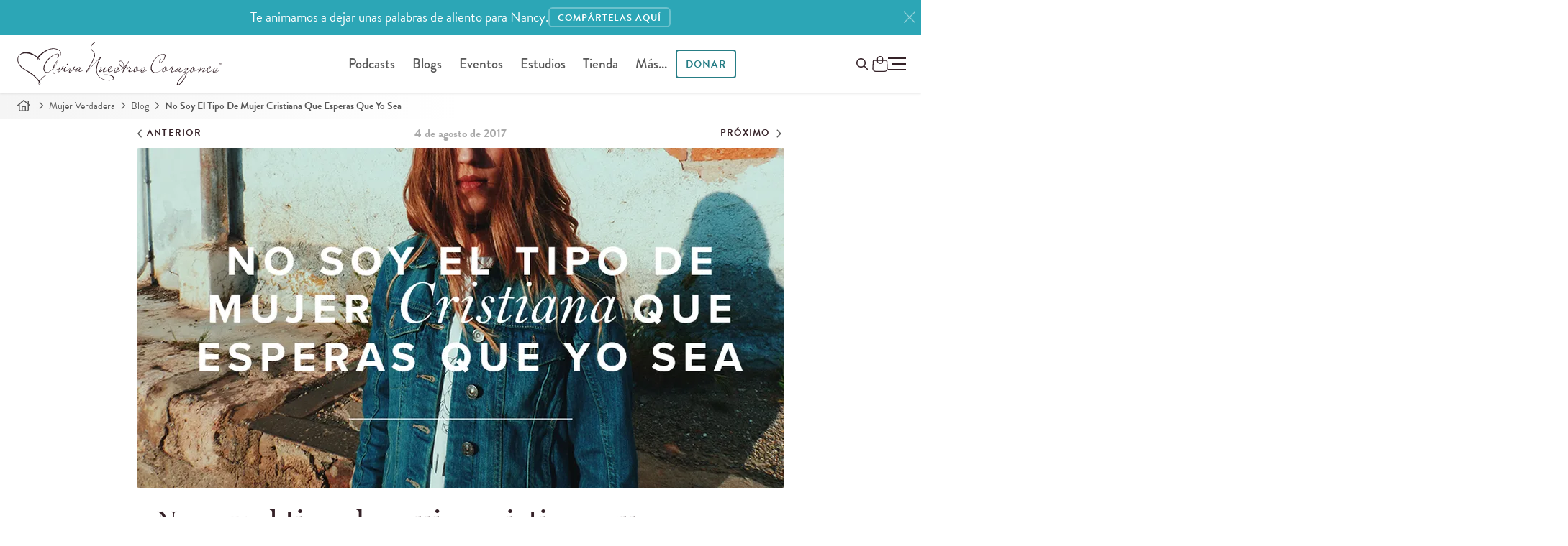

--- FILE ---
content_type: text/html; charset=utf-8
request_url: https://www.avivanuestroscorazones.com/mujer-verdadera/blog/no-soy-el-tipo-de-mujer-cristiana-que-esperas-que-/
body_size: 14331
content:
<!DOCTYPE html>


<html xmlns="http://www.w3.org/1999/xhtml" lang="es">
	<head>
		<script>
		 function testWebPSupport() {
			 const webpTestImg = new Image();
			 function testWebP(evt) {
				 const htmlTag = document.querySelector('html');
				 if (evt && evt.type === 'load' && evt.target.width === 1) {
					 htmlTag.classList.add('webp');
				 } else {
					 htmlTag.classList.add('no-webp');
				 }
			 }
			 webpTestImg.onload = testWebP;
			 webpTestImg.onerror = testWebP;
			 webpTestImg.src = '[data-uri]';
			 return webpTestImg;
		 }
		 testWebPSupport();
		</script>
  <meta http-equiv="X-UA-Compatible" content="IE=edge, IE=EmulateIE7" />
  <meta http-equiv="content-type" content="text/html; charset=utf-8" />
  <meta name="static" content="https://d3o8vwpyaorolj.cloudfront.net/static/" />
  <meta name="viewport" content="width=device-width, initial-scale=1">
  
  <meta class="elastic" name="search_rating" content="200">
  
  
  
  <title>No soy el tipo de mujer cristiana que esperas que yo sea

|

	
		
			Mujer Verdadera Blog | Aviva Nuestros Corazones</title>
  
  <meta name="description" content="Mi soltería ¿me exime de vivir la feminidad bíblica? ¿me hace anhelar un rol diferente? ¿me empuja a buscar mi identidad en estar al mando?">


	
		
		
			<link rel="canonical" href="https://www.avivanuestroscorazones.com/mujer-verdadera/blog/no-soy-el-tipo-de-mujer-cristiana-que-esperas-que-/">
		
	



<script type="application/ld+json">
 {
     "@context": "https://schema.org",
     "@type": "NewsArticle",
     "headline": "No soy el tipo de mujer cristiana que esperas que yo sea",
	 
     "image": ["https://d3tbgcbuarzgxm.cloudfront.net/filer_public_thumbnails/filer_public/95/88/9588a63f-8a84-4b28-8371-0c439352cd80/cristiana_1.png__259x194_subsampling-2.png"],
	 
     "datePublished": "2017-08-04T00:00:00-04:00",
     "author": [
		 
		 {"@type": "Person", "name": "Escritora Invitada", "url": "https://www.avivanuestroscorazones.com/colaboradores/guest-blogger/"}
		 
	 ]
 }
</script>



  
  
  


<meta property="og:site_name" content="Aviva Nuestros Corazones">


<meta property="og:title" content="No soy el tipo de mujer cristiana que esperas que yo sea">
<meta property="og:image" content="https://d3tbgcbuarzgxm.cloudfront.net/filer_public/95/88/9588a63f-8a84-4b28-8371-0c439352cd80/cristiana_1.png">
<meta property="og:description" content="Mi soltería ¿me exime de vivir la feminidad bíblica? ¿me hace anhelar un rol diferente? ¿me empuja a buscar mi identidad en estar al mando?">
<meta property="og:url" content="https://www.avivanuestroscorazones.com/mujer-verdadera/blog/no-soy-el-tipo-de-mujer-cristiana-que-esperas-que-/">

<meta property="fb:app_id" content="" />
<meta property="og:type" content="website">
<meta property="twitter:domain" content="www.avivanuestroscorazones.com">
<meta property="twitter:card" content="summary_large_image">


<meta property="twitter:title" content="No soy el tipo de mujer cristiana que esperas que yo sea">
<meta property="twitter:description" content="Mi soltería ¿me exime de vivir la feminidad bíblica? ¿me hace anhelar un rol diferente? ¿me empuja a buscar mi identidad en estar al mando?">
<meta property="twitter:image" content="https://d3tbgcbuarzgxm.cloudfront.net/filer_public/95/88/9588a63f-8a84-4b28-8371-0c439352cd80/cristiana_1.png">


<meta property="twitter:site" content="@AvivaCorazones">

  
  

<link rel="shortcut icon" type="image/png" href="https://d3o8vwpyaorolj.cloudfront.net/static/gui/favicon-32x32.3e88d611d952.png" />
<link rel="apple-touch-icon-precomposed" href="https://d3o8vwpyaorolj.cloudfront.net/static/gui/logomark-114x114.3a8acc5de5f2.png">

	<link rel="preload" href="https://d3o8vwpyaorolj.cloudfront.net/static/CACHE/css/basic-notifications.987ba2b4b9ef.css" as="style" onload="this.onload=null;this.rel='stylesheet'" />
<noscript><link rel="stylesheet" href="https://d3o8vwpyaorolj.cloudfront.net/static/CACHE/css/basic-notifications.987ba2b4b9ef.css"></noscript>



  <link rel="preconnect" href="https://d3o8vwpyaorolj.cloudfront.net/static/" crossorigin>
  <link rel="preconnect" href="https://d3tbgcbuarzgxm.cloudfront.net/" crossorigin>
  <link rel="preconnect" href="https://use.typekit.net" crossorigin>
  <link rel="preconnect" href="https://p.typekit.net" crossorigin>
  
  <link rel="stylesheet" href="https://d3o8vwpyaorolj.cloudfront.net/static/CACHE/css/base.88db3372b473.css" type="text/css" media="screen"><link rel="stylesheet" href="https://d3o8vwpyaorolj.cloudfront.net/static/CACHE/css/base.ce559f5e10f3.css" type="text/css" media="screen and (min-width: 981px)">
  <link rel="preload" href="https://d3o8vwpyaorolj.cloudfront.net/static/CACHE/css/postera.85b53bf41a64.css" as="style" onload="this.onload=null;this.rel='stylesheet'" />
<noscript><link rel="stylesheet" href="https://d3o8vwpyaorolj.cloudfront.net/static/CACHE/css/postera.85b53bf41a64.css"></noscript>

  
<link rel="stylesheet" href="https://d3o8vwpyaorolj.cloudfront.net/static/CACHE/css/postera-content.de5fd4a683ff.css" type="text/css" media="screen">


  <link rel="preload" href="https://d3o8vwpyaorolj.cloudfront.net/static/CACHE/css/print.9650fa08245b.css" as="style" onload="this.onload=null;this.rel='stylesheet';this.media='print'" />
<noscript><link media="print" rel="stylesheet" href="https://d3o8vwpyaorolj.cloudfront.net/static/CACHE/css/print.9650fa08245b.css"></noscript>

  
  





<link rel="preload" href="https://d3o8vwpyaorolj.cloudfront.net/static/CACHE/css/blog-base.c4c2cd9d66e3.css" as="style" onload="this.onload=null;this.rel='stylesheet'" />
<noscript><link rel="stylesheet" href="https://d3o8vwpyaorolj.cloudfront.net/static/CACHE/css/blog-base.c4c2cd9d66e3.css"></noscript>



  <link rel="stylesheet" href="https://d3o8vwpyaorolj.cloudfront.net/static/CACHE/css/post-detail.77201fd22cf1.css" type="text/css">
  

  
  <link rel="stylesheet" href="https://d3o8vwpyaorolj.cloudfront.net/static/CACHE/css/tipjar.43716dc82c59.css" type="text/css" media="print">
  
  

  
  <link rel="preload" href="https://use.typekit.net/vjx4jzp.css" as="style" onload="this.onload=null;this.rel='stylesheet'" />
  
  <meta name="google-site-verification" content="gyloBcd0U07FFZ0wukQil31t47NOHgq7Rp-nFYo7pZ8" /><link rel="preload" fetchpriority="high" as="image" href="https://d3tbgcbuarzgxm.cloudfront.net/filer_public_thumbnails/filer_public/95/88/9588a63f-8a84-4b28-8371-0c439352cd80/cristiana_1.png__815x407_crop_subsampling-2_upscale.png.webp" type="image/webp"><!--
    <PageMap xmlns="http://www.google.com/schemas/sitemap-pagemap/1.0"><DataObject type="document"><Attribute name="title">No soy el tipo de mujer cristiana que esperas que yo sea</Attribute><Attribute name="author">Escritora Invitada</Attribute><Attribute name="description">Mi soltería ¿me exime de vivir la feminidad bíblica? ¿me hace anhelar un rol diferente? ¿me empuja a buscar mi identidad en estar al mando?</Attribute><Attribute name="slug">no-soy-el-tipo-de-mujer-cristiana-que-esperas-que-</Attribute><Attribute name="date">2017-08-04</Attribute><Attribute name="date-day">4</Attribute><Attribute name="date-month">8</Attribute><Attribute name="date-year">2,017</Attribute><Attribute name="topic">Feminidad</Attribute></DataObject><DataObject type="thumbnail"><Attribute name="src" value="https://www.avivanuestroscorazones.comhttps://d3tbgcbuarzgxm.cloudfront.net/filer_public_thumbnails/filer_public/95/88/9588a63f-8a84-4b28-8371-0c439352cd80/cristiana_1.png__80x80_subsampling-2.png" /><Attribute name="width" value="80" /><Attribute name="height" value="40" /></DataObject></PageMap>

  --><meta class="elastic" name="thumbnail" content="https://d3tbgcbuarzgxm.cloudfront.net/filer_public_thumbnails/filer_public/95/88/9588a63f-8a84-4b28-8371-0c439352cd80/cristiana_1.png__240x240_subsampling-2.png"><meta class="elastic" name="thumbnail_webp" content="https://d3tbgcbuarzgxm.cloudfront.net/filer_public_thumbnails/filer_public/95/88/9588a63f-8a84-4b28-8371-0c439352cd80/cristiana_1.png__240x240_subsampling-2.png.webp"><meta class="elastic" name="slug" content="no-soy-el-tipo-de-mujer-cristiana-que-esperas-que-"><meta class="elastic" name="date" content="2017-08-04"><meta class="elastic" name="date_day" content="4"><meta class="elastic" name="date_month" content="8"><meta class="elastic" name="date_year" content="2017"><meta class="elastic" name="description" content="Mi soltería ¿me exime de vivir la feminidad bíblica? ¿me hace anhelar un rol diferente? ¿me empuja a buscar mi identidad en estar al mando?"><meta class="elastic" name="section" content="blog"><meta class="elastic" name="subsection" content="mujer-verdadera"><meta class="elastic" name="topics" content="Feminidad"><link rel="stylesheet" href="https://d3o8vwpyaorolj.cloudfront.net/static/CACHE/css/disqus-extras.531e432d1c0a.css" type="text/css" media="print"><meta class="elastic" name="content_type" content="entrada del blog"><meta class="elastic" name="pub_date" content="4 de agosto de 2017">
  
  <!-- Google Tag Manager -->
  <noscript>
	  <iframe src="//www.googletagmanager.com/ns.html?id=GTM-WK2RGS"
			  height="0" width="0" style="display:none;visibility:hidden"></iframe>
  </noscript>
  <script>
   (function(w,d,s,l,i){
	   w[l]=w[l]||[];
	   w[l].push({'gtm.start': new Date().getTime(),event:'gtm.js'});
	   var f=d.getElementsByTagName(s)[0], j=d.createElement(s),dl=l!='dataLayer'?'&l='+l:'';
	   j.defer=true;
	   j.src='//www.googletagmanager.com/gtm.js?id='+i+dl;f.parentNode.insertBefore(j,f);
   })(window,document,'script','dataLayer','GTM-WK2RGS');
  </script>
  <!-- End Google Tag Manager -->
  
  

  
  <link rel="preload" href="https://d3o8vwpyaorolj.cloudfront.net/static/CACHE/css/popity.65201accd483.css" as="style" onload="this.onload=null;this.rel='stylesheet'" />
<noscript><link rel="stylesheet" href="https://d3o8vwpyaorolj.cloudfront.net/static/CACHE/css/popity.65201accd483.css"></noscript>

  

  
	
  
</head>

<body id="body" class="blog-detail lang-- content-padding main-lang--es" >
	
	

  


	<img loading="lazy" style="opacity: 0; position: absolute; top: 0; left: -1000px;" src="https://d3tbgcbuarzgxm.cloudfront.net/filer_public_thumbnails/filer_public/95/88/9588a63f-8a84-4b28-8371-0c439352cd80/cristiana_1.png__680x380_subsampling-2.png" alt="" />
	

	
	


	
		



	
		

<div
  id="markup-site-notification-robert-wolgemuth"
  class="notification-div markup-site-notification"
  data-site-notification="markup-4"
  data-cookie-expire="24">
    <div class="adsliver" id="notification">
	    <span class="tablet-up">Te animamos a dejar unas palabras de aliento para Nancy.         </span>
      <span class="mobile-only">Te animamos a dejar unas palabras de aliento para Nancy.</span>
      
      <a href="https://www.reviveourhearts.com/about/robert-wolgemuth/tributes/" class="btn btn-sm">
      
      <span class="tablet-up">COMPÁRTELAS AQUÍ</span>
      <span class="mobile-only">COMPÁRTELAS AQUÍ</span>
      </a>
      
      <a href="#" class="remove" title="Close" aria-label="Close"><svg class="icon-close"><use href="#x" /></svg></a>
    </div>
</div>


	

	


	
	

	
	<div class="page">
		
		
		
		<div id="main-nav" class="main-nav headroom--top" role="navigation">
			
			<div class="navbar-main-wrap page-header">
				<div class="branding">
					<a href="/" title="Aviva Nuestros Corazones" aria-label="Aviva Nuestros Corazones">
						
<svg class="logo logo--anc"><use href="#anc-logo"/></svg>

					</a>
				</div>
				
				<div class="nav nav-desktop ">
					<ul id="global-nav">
						  
<li id="parent-listen" class="dropdown">
	<a href="/podcast/">Podcasts</a>
	<ul class="dropdown-menu hidden-xs" style="display: none;">
		<li class="child descendant">
			<a href="/podcast/aviva-nuestros-corazones/">Aviva Nuestros Corazones</a>
		</li>
		<li class="child descendant">
			<a href="/podcast/mujer-verdadera-365/">Mujer Verdadera 365 Canónico</a>
		</li>
		<li class="child descendant">
			<a href="/podcast/que-amen-a-sus-hijos/">Que Amen A Sus Hijos</a>
		</li>
		<li class="child descendant">
			<a href="/podcast/mujer-verdadera-365-cronologico/">Mujer Verdadera 365 Cronológico</a>
		</li>
		<li class="child descendant">
			<a href="/podcast/joven-verdadera/">Joven Verdadera</a>
		</li>
		<li class="child descendant">
			<a href="/podcast/arraigadas/">Arraigadas</a>
		</li>
		<li class="child descendant">
			<a href="/podcast/mujer-verdadera-365-nuevo-testamento-y-salmos/">Mujer Verdadera 365 Nuevo Testamento y Salmos</a>
		</li>
		<li class="divider"></li>

		<li class="child descendant">
			<a href="/app/">App de Aviva Nuestros Corazones</a>
		</li>
		<li>
			<a href="/escuchar/">Como escuchar</a>
		</li>
		<li class="child descendant">
			<a href="/radio/listen-in-your-area/">Escuchar en la radio</a>
		</li>
	</ul>
</li>

<li id="parent-blogs" class="dropdown">
	<a href="/blogs/">Blogs</a>
	<ul class="dropdown-menu hidden-xs" style="display: none;">
		<li id="parent-online" class="child descendant">
			<a href="/maestra-verdadera/blog/">Maestra Verdadera</a>
		</li>
		<li id="parent-online" class="child descendant">
			<a href="/mujer-verdadera/blog/">Mujer Verdadera</a>
		</li>
		<li id="parent-refresh" class="child descendant">
			<a href="/joven-verdadera/blog/">Joven Verdadera</a>
		</li>
	</ul>
</li>

<li id="parent-events" class="dropdown">
	<a href="/eventos/">Eventos</a>
	<ul class="dropdown-menu hidden-xs">
		<li>
			<a href="/eventos/">Eventos</a>
		</li>
		<li>
			<a href="https://www.reviveourhearts.com/events/true-woman-25/espanol/">True Woman '25</a>
		</li>
		<li>
			<a href="/conocenos/charlistas/">Conferencistas</a>
		</li>
		<li>
			<a href="/eventos/solicitaciones-para-una-charlista/">Solicitud para una conferencista</a>
		</li>
	</ul>
</li>



<li id="parent-studies" class="dropdown">
	<a href="/estudios/">Estudios</a>
	<ul class="dropdown-menu hidden-xs" style="display: none;">
		<li id="parent-online" class="child descendant">
			<a href="/estudios/series/biblia-en-un-ano/">Biblia en un año</a>
		</li>
		<li id="parent-online" class="child descendant">
			<a href="/estudios/series/mujeres-de-la-biblia/">Mujeres de la Biblia</a>
		</li>
		<li id="parent-refresh" class="child descendant">
			<a href="/estudios/series/club-de-lectura/">Club de lectura</a>
		</li>
	</ul>
</li>

  

	<li id="parent-store" class="dropdown">
		<a href="/tienda/">Tienda</a>
		<ul class="dropdown-menu hidden-xs" style="display: none;">
			<li class="child descendant">
				<a href="/tienda/temas/">Temas</a>
			</li>
			<li class="child descendant">
				<a href="/tienda/colecciones/">Colecciones</a>
			</li>
			<li class="child descendant">
				<a href="/tienda/tipos/">Tipos</a>
			</li>
			<li class="divider"></li>
			<li class="child descendant">
				<a href="/tienda/carrito/">Carro</a>
			</li>
			<li class="child descendant">
				<a href="/tienda/caja/">Caja</a>
			</li>
		</ul>
	</li>

  <li id="parent-more">
  	<a href="#" class="open-nav">Más...</a>
  </li>
  <li id="parent-donate" class="dropdown ">
  	<a class="dropdown-toggle btn" href="/donar/">
  		Donar
  	</a>
  	<ul class="dropdown-menu hidden-xs" style="display: none;">
  		<li><a href="/donar/donaciones/">Donaciones</a></li>
  		<li><a href="/donar/colaboradores">Colaboradores</a></li>
  	</ul>
  </li>
  
					</ul>
				</div>
				
				
  <div class="nav-tools-wrap">
	  <span class="nav nav-tools">

	  	<a class="btn invisible-lg menu-donate-btn" href="/donate/">Donar</a>

			<button id="global_search_button" type="button" aria-expanded="false" aria-label="Buscar en el sitio" data-modal-open="search-modal">
				<span class="hidden">Buscar</span>
				<svg class="icon search" xmlns="http://www.w3.org/2000/svg" height="16" width="16" viewBox="0 0 512 512"><path d="M368 208A160 160 0 1 0 48 208a160 160 0 1 0 320 0zM337.1 371.1C301.7 399.2 256.8 416 208 416C93.1 416 0 322.9 0 208S93.1 0 208 0S416 93.1 416 208c0 48.8-16.8 93.7-44.9 129.1L505 471c9.4 9.4 9.4 24.6 0 33.9s-24.6 9.4-33.9 0L337.1 371.1z"/></svg>
			</button>

			<div id="" class="" data-shopping-cart>
	<a class="shopping-cart" href="/tienda/carrito/" aria-label="Shopping Cart">
		<span class="cart_amount"></span>
		<svg class="icon--shopping-bag" xmlns="http://www.w3.org/2000/svg" viewBox="0 0 16.19 16.64">
			<defs>
				<style>.sb1{fill:none;stroke:var(--text-color);stroke-miterlimit:10;}</style>
			</defs>
			<path class="sb1" d="m12.71,16.14H3.47c-1.64,0-2.97-1.36-2.97-3.04l.43-7.8c0-.4.32-.72.71-.72h12.91c.39,0,.71.32.71.72l.44,7.8c0,1.68-1.33,3.04-2.97,3.04Z"/>
			<rect class="sb1" x="5.31" y=".5" width="5.56" height="7.21" rx="2.78" ry="2.78"/>
		</svg>
	</a>
</div>


	  </span>
	  

<button class="toggle-menu p-0" role="button" aria-label="Ménu">
	<span class="hidden">Ménu</span>
	<div id="hamburger-icon" class="hamburger">
		<span></span>
		<span class="paddy"></span>
		<span></span>
	</div>
</button>

<div class="menu-wrapper">
	
	<div class="list-wrapper">
		<ul class="menu level-1">
			<li>
				<a href="/">Inicio</a>
			</li>
			<li>
				<a class="nested" aria-label="abrir menú" href="/podcasts/">Podcasts <i></i></a>
				<ul class="sub-menu level-2">
					<li>
						<a href="/podcast/">Todos los podcasts</a>
					</li>
					<li>
						<a href="/podcast/aviva-nuestros-corazones/">Aviva Nuestros Corazones</a>
					</li>
					<li>
						<a href="/podcast/mujer-verdadera-365/">Mujer Verdadera 365 Canónico</a>
					</li>
					<li>
						<a href="/podcast/que-amen-a-sus-hijos/">Que Amen A Sus Hijos</a>
					</li>
					<li>
						<a href="/podcast/mujer-verdadera-365-cronologico/">Mujer Verdadera 365 Cronológico</a>
					</li>
					<li>
						<a href="/podcast/joven-verdadera/">Joven Verdadera</a>
					</li>
					<li>
						<a href="/podcast/arraigadas/">Arraigadas</a>
					</li>

					<li>
						<a href="/podcast/mujer-verdadera-365-nuevo-testamento-y-salmos/">Mujer Verdadera 365 Nuevo Testamento y Salmos</a>
					</li>
					
					<li class="divider"></li>
					<li>
						<a href="/app/">App de Aviva Nuestros Corazones</a>
					</li>
					<li>
						<a href="/escuchar/">Como escuchar</a>
					</li>
					<li>
						<a href="/radio/listen-in-your-area/">Escuchar en la radio</a>
					</li>
				</ul>
			</li>
			
			<li>
				<a class="nested" aria-label="abrir menú" href="/blogs/">Blogs <i></i></a>
				<ul class="sub-menu level-2">
					<li>
						<a href="/blogs/">Todos los blogs</a>
					</li>
					<li><a href="/maestra-verdadera/blog/">Maestra Verdadera</a></li>
					<li><a href="/mujer-verdadera/blog/">Mujer Verdadera</a></li>
					<li><a href="/joven-verdadera/blog/">Joven Verdadera</a></li>
				</ul>
			</li>
			<li>
				<a href="/articulos/">Artículos</a>
			</li>
			<li>
				<a href="/libros/">Libros</a>
			</li>

			<li class="divider"></li>
			<li>
				<a class="nested" aria-label="abrir menú" href="/estudios/">Estudios <i></i></a>
				<ul class="sub-menu level-2">
					<li><a href="/estudios/">Todos los estudios</a>
					<li><a href="/estudios/series/biblia-en-un-ano/">Biblia en un año</a></li>
					<li><a href="/estudios/series/mujeres-de-la-biblia/">Mujeres de la Biblia</a></li>
					<li><a href="/estudios/series/club-de-lectura/">Club de lectura</a></li>
				</ul>
			</li>
			
			<li>
				<a class="nested" aria-label="abrir menú" href="/retos/">Retos <i></i></a>
				<ul class="sub-menu level-2">
					<li><a href="/retos/reto-en-la-quietud-de-su-presencia/">Reto en la quietud de Su presencia</a></li>
					<li><a href="/retos/reto-de-los-abuelos/">Reto de los abuelos</a></li>
					<li><a href="/retos/reto-de-30-dias-eligiendo-perdonar/">Reto de Elige perdonar</a></li>
					<li><a href="/retos/reto-para-animar-tu-esposo-de-30-dias/">Anima a tu esposo | Reto de 30 días</a></li>
					<li><a href="/retos/reto-de-30-dias-para-madres/">Para madres | Reto de 30 días</a></li>
					<li><a href="/retos/arraigadas-sabiduria/">Arraigadas en sabiduría | Reto de 30 días</a></li>
					<li><a href="/retos/unidas-en-un-clamor/">¡Clama!</a></li>
				</ul>
			</li>
			<li>
				<a class="nested" aria-label="abrir menú" href="/donar/">Donar <i></i></a>
				<ul class="sub-menu level-2">
					<li><a href="/donar/donaciones/">Donar ahora</a></li>
					<li><a href="/donar/">Información de donación</a></li>
					<li><a href="/donar/colaboradores">Colaboradores</a></li>
				</ul>
			</li>
			<li class="divider"></li>
			<li>
				<a class="nested" aria-label="Open Menu" href="/tienda/">Tienda <i></i></a>
				<ul class="sub-menu level-2">
					<li><a href="/tienda/">Inicio</a></li>
					<li><a href="/tienda/temas/">Temas</a></li>
					<li><a href="/tienda/colecciones/">Colecciones</a></li>
					<li><a href="/tienda/tipos/">Tipos</a></li>
					<li><a href="/tienda/carrito/">Carrito</a></li>
					<li><a href="/tienda/caja/">Caja</a></li>
				</ul>
			</li>
			<li>
				<a class="nested" aria-label="abrir menú" href="/resource-library">Recursos <i></i></a>
				<ul class="sub-menu level-2">
					<li><a href="/resource-library/">Recursos</a></li>
					<li><a href="/resource-library/topics/">Temas</a></li>
					<li><a href="/colaboradores/">Colaboradores</a></li>
					<li><a href="/retos/">Retos de 30 días</a></li>
					<li><a href="/videos/">Videos</a></li>
					<li><a href="/tienda/">Tienda</a></li>
					
					<li class="divider"></li>
					
					<li><a href="/maestra-verdadera/">Ministerio de mujeres</a></li>
					<li><a href="/joven-verdadera/">Para jóvenes</a></li>    
				</ul>
			</li>
				
			<li class="divider"></li>
			<li>
				<a class="nested" aria-label="abrir menú" href="/eventos/">Eventos <i></i></a>
				<ul class="sub-menu level-2">
					<li><a href="/eventos/">Todos los eventos</a></li>
					<li><a href="https://www.reviveourhearts.com/events/true-woman-25/espanol/">True Woman '25</a></li>
					<li><a href="/eventos/mujer-verdadera-23/">Mujer Verdadera '23</a></li>
					<li><a href="/eventos/mujer-verdadera-20/">Mujer Verdadera '20</a></li>
					<li><a href="/eventos/conferencia-mujer-verdadera17-en-busca-de-dios/">Mujer Verdadera '17</a></li>
					<li><a href="/eventos/">Eventos pasados</a></li>
					<li class="divider"></li>
					<li><a href="/conocenos/charlistas/">Conferencistas</a></li>
					<li><a href="/eventos/solicitaciones-para-una-charlista/">Solicitud para una conferencista</a></li>
				</ul>
			</li>
			<li class="parent">
				<a class="nested" aria-label="abrir menú" href="/conocenos/">Conócenos <i></i></a>
				<ul class="sub-menu level-2">
					<li><a href="/conocenos/">Conócenos</a></li>
					<li><a href="/conocenos/nancy-demoss-wolgemuth/">Nancy DeMoss Wolgemuth </a></li>
					<li><a href="/conocenos/who-we-are/">Quiénes somos</a></li>
					<li><a href="/conocenos/equipo-de-aviva-nuestros-corazones/" class="disabled">Equipo de ANC</a></li>
					<li><a href="/noticias/" class="disabled">Noticias del ministerio</a></li>
					<li><a href="/conocenos/conoce-nuestras-embajadoras/" class="disabled">Conoce nuestras embajadoras</a></li>
					<li><a href="/manifiesto/" class="disabled">Manifiesto</a></li>
					<li><a href="/conocenos/statement-of-faith/" class="disabled">Declaración de Fe</a></li>
					<li><a href="/conocenos/preguntas-frecuentes/" class="disabled">Preguntas frecuentes</a></li>
				</ul>
			</li>
			<li class="parent">
				<a href="/noticias/">Noticias del ministerio</a>
			</li>
			<li class="divider"></li>

			<li>
				<a href="/maestra-verdadera/">Ministerio de mujeres</a>
				<ul class="sub-menu level-2">
					<li>
						<a href="/embajadoras/">Embajadoras</a>
					</li>

				</ul>
			</li>
			
			<li>
				<a class="nested" aria-label="abrir menú" href="/contact-us/">Soporte <i></i></a>
        <ul class="sub-menu level-2">
          <li><a href="/conocenos/preguntas-frecuentes/">Preguntas frecuentes</a></li>
          <li><a href="/contact-us/">Contáctanos</a></li>
        </ul>
      </li>
      
				
		</ul>
	</div>
	<div class="list-wrapper">
		<button type="button" class="back-one-level">
			<svg xmlns="http://www.w3.org/2000/svg" width="20" height="20" viewBox="0 0 24 24">
				<path d="M16.67 0l2.83 2.829-9.339 9.175 9.339 9.167-2.83 2.829-12.17-11.996z" />
			</svg>
			<span>Atrás</span>
		</button>
		<div class="sub-menu-wrapper"></div>
	</div>
	<div class="list-wrapper">
		<button type="button" class="back-one-level">
			<svg xmlns="http://www.w3.org/2000/svg" width="20" height="20" viewBox="0 0 24 24">
				<path d="M16.67 0l2.83 2.829-9.339 9.175 9.339 9.167-2.83 2.829-12.17-11.996z" />
			</svg>
			<span>Atrás</span>
		</button>
		<div class="sub-menu-wrapper"></div>
	</div>
</div>
	</div>
  
  
				
			</div>
			
			
		  </div>
		  
		  
		  
		  
	  	  
		  
		  
		  
		  
		  
<nav class="breadcrumb" role="navigation">
	<span>
		<a href="/" aria-label="Inicio"><svg class="icon icon-home"><use href="#home"/></svg></a>
		<svg class="icon"><use href="#angle-right"/></svg>
	</span>

	
	
	<span>
		<a href="/mujer-verdadera/">Mujer Verdadera</a>
		<svg class="icon"><use href="#angle-right"/></svg>
	</span>
	

	
	
	<span>
		<a href="/mujer-verdadera/blog/">Blog</a>
		<svg class="icon"><use href="#angle-right"/></svg>
	</span>
	

	
	
	<span>No Soy El Tipo De Mujer Cristiana Que Esperas Que Yo Sea</span>
	

</nav>

		  
	  <!-- wrapper -->
	  <div id="main-wrap" class="">
		  
		  
		  <!-- main -->
		  <main id="main" role="main" class="main  one-col m-auto">
			  
			  

<!-- content -->
<section class="content">
  
  
<article>
  
  <header class="pb-0">
    <hgroup class="blog-post-header">
      <nav class="nav-date">
        
        <a href="/mujer-verdadera/blog/el-peso-de-la-perfeccion-en-el-matrimonio/" title="El peso de la perfección en el matrimonio" class="previous">
          <svg class="icon"><use href="#angle-left"/></svg>&nbsp;<span>Anterior</span>
        </a>

        <span class="date">4 de agosto de 2017</span>

        
        <a href="/mujer-verdadera/blog/menos-cosas-menos-distracciones-mas-de-el/" title="Menos cosas, menos distracciones, ¡Más de Él!" class="next">
			<span>Próximo</span>&nbsp;
			<svg class="icon"><use href="#angle-right"/></svg>
        </a>
        
      </nav>

      
      <div class="entry-image entry-banner">
        <picture>
          
          <source class="img-responsive center" srcset="https://d3tbgcbuarzgxm.cloudfront.net/filer_public_thumbnails/filer_public/95/88/9588a63f-8a84-4b28-8371-0c439352cd80/cristiana_1.png__900x473_crop_subsampling-2_upscale.png.webp" width="900" height="473" type="image/webp" />
          <img class="img-rounded img-responsive center" src="https://d3tbgcbuarzgxm.cloudfront.net/filer_public_thumbnails/filer_public/95/88/9588a63f-8a84-4b28-8371-0c439352cd80/cristiana_1.png__900x473_crop_subsampling-2_upscale.png" width="900" height="473" alt="" />
        </picture>
      </div>
      

      

      <h1 class="text-center">No soy el tipo de mujer cristiana que esperas que yo sea</h1>
      <div class="header-meta">
        <!-- Author(s) -->
        <span class="authors">
                
          <a href="/colaboradores/guest-blogger/">Escritora Invitada</a>
          
        </span>
        <!-- Tags -->
        
        <span class="pipe">|</span> 
        
        <a href="/mujer-verdadera/blog/temas/feminidad/">Feminidad</a>
        
        

        
        <span class="pipe">|</span>
        <a href="#comments">Comentarios</a>
        
      </div>
    </hgroup>
  </header>
  

  

  <div class="entry-content" style="position: relative;">
    <!-- Social Nav -->
      

  
  
    <div class="entry-info">
      
      
    
    </div>
  

  
<div id="toolbarActions" class="toolbar-actions page-actions">
	

	<a class="telegram" href="https://simpleshare.dev/go?site=telegram&url=http%3A//www.avivanuestroscorazones.com/mujer-verdadera/blog/no-soy-el-tipo-de-mujer-cristiana-que-esperas-que-/" target="_blank" title="Compartir en Telegram">
		<svg class="icon"><use href="#telegram"/></svg>
	</a>

	<a class="facebook" href="https://simpleshare.dev/go?site=facebook&url=http%3A//www.avivanuestroscorazones.com/mujer-verdadera/blog/no-soy-el-tipo-de-mujer-cristiana-que-esperas-que-/" target="_blank" title="Compartir en Facebook" aria-label="Compartir en Facebook">
		<svg class="icon" width="18" height="18"><use href="#facebook-f"/></svg>
	</a>

	<a class="whatsapp" target="_blank" href="https://api.whatsapp.com/send?text=Te%20invito%20a%20que%20le%20des%20un%20vistazo%20a%20los%20recursos%20que%20Aviva%20Nuestros%20Corazones%20ofrece.%20%C2%A1Deseo%20que%20sean%20de%20bendici%C3%B3n%21%20https%3A//www.avivanuestroscorazones.com/mujer-verdadera/blog/no-soy-el-tipo-de-mujer-cristiana-que-esperas-que-/" title="Share on WhatsApp">
		<svg class="icon"><use href="#whatsapp"/></svg>
	</a>

	
	
	
	
	<a class="email" href="mailto:?subject=No%20soy%20el%20tipo%20de%20mujer%20cristiana%20que%20esperas%20que%20yo%20sea&body=Me%20gustar%C3%ADa%20que%20vieras%20este%20recurso%20de%20Aviva%20Nuestros%20Corazones%0A%0Ahttp%3A//www.avivanuestroscorazones.com/mujer-verdadera/blog/no-soy-el-tipo-de-mujer-cristiana-que-esperas-que-/%0A%0A" title="Enviar esto">
    <svg class="icon"><use href="#email"/></svg>
	</a>
	<a class="print" href="javascript:window.print()" title="Imprimir">
    <svg class="icon"><use href="#print"/></svg>
	</a>
	
</div>




  <div class="canister">
  <p>Escritora invitada: Lina Abujamra</p>

<p>Nací en Beirut, Líbano, en una familia tradicional donde mi padre traía el pan y mi madre a pesar de haber tenido altos estudios académicos, se hizo experta en todo lo concerniente a las cosas del hogar y de los hijos.</p>

<p><meta charset="utf-8"></p>

<p dir="ltr">Cada tarde a las 5 pm, mis padres bebían café turco en el balcón de nuestro apartamento y hablaban sobre  la vida, la familia y el futuro. Aun sin el impacto de la radio cristiana y los blogs modernos de hoy en día, rápidamente capté la imagen de lo que significaba estar en una relación entre iguales, pero con roles diferentes.  No recuerdo haber sido enseñada en ninguna clase de escuela dominical de cómo debía lucir una típica mujer cristiana, pero lo vi modelado en mi hogar en el este de Beirut a mediados de los ’70.  </p>

<p dir="ltr">Luego al transcurrir los años, evidentemente no leí el memo que me informaba que las jóvenes crecían para convertirse en esposas y perdí el tren por una milla. Mi padre, un hombre libanés tradicional entendía que la educación era la clave para la libertad y para conseguir la tarjeta de residencia de Estados Unidos, y nos impulsó a ser todo lo que pudiéramos ser en este mundo.</p>

<p dir="ltr">Así que, en lugar de planificar una boda, planifiqué una carrera en medicina.</p>

<p dir="ltr">Un día desperté y me di cuenta de que, ya tenía 40 años, era una pediatra que trabajaba en la sala de emergencias en la cuarta ciudad más grande de los Estados Unidos, escribiendo sobre la vida cristiana en un blog seguido por muchas.  </p>

<p dir="ltr">No, no soy el tipo de mujer cristiana que esperas que yo sea.</p>

<p dir="ltr">Hace dos años acepté dirigir el ministerio de mujeres en mi iglesia. Un trabajo que demanda mucho tiempo y atención de mi parte, y sobre todo, mucha más oración. La iglesia a la que pertenezco, supongo que es una iglesia más conservadora. No soy parte del liderazgo de la iglesia ni predico los domingos.</p>

<p dir="ltr">En la cultura moderna de hoy en día, se ha acusado a iglesias como la mía, de no reconocer a las mujeres su espacio y voz legítima en el liderazgo. Se quejan de que la iglesia debe ponerse a tono con los tiempos, y de que la igualdad de género no está presente en la iglesia.</p>

<p dir="ltr">La primera vez que me encontré con estas fuertes opiniones feministas defendidas con vehemencia, me llené de ira.  Luego me creó confusión. ¿Tengo suficiente voz en mi iglesia? ¿Soy tratada con justicia? Mientras más tiempo pasaba preocupándome por mi rol en la iglesia, menos tiempo dedicaba a atender realmente del rebaño que Dios había puesto bajo mi cuidado.</p>

<p dir="ltr">Y entonces descubrí algo: aunque podía manejar la sala de emergencias con mis ojos cerrados, no me interesaba estar al mando, y a pesar de que soy una soltera a mis 40 años, me gustaría tener un esposo a mi lado si Dios en Su gracia, lo provee. Y aunque el mundo me diga que soy tan fuerte como el hombre, agradecería tener a un hombre a mi lado para ayudarme a cargar la compra del supermercado.</p>

<p dir="ltr">Estoy cansada de permitirle al mundo –aún a aquellos que se proclaman como cristianos– que dicte quién soy yo y qué debo hacer. Hay una sola fuente de verdad que me define como la mujer cristiana que soy. Esa verdad se encuentra en la Palabra de Dios.</p>

<p dir="ltr" style="text-align: center;"><img align="" filer_id="3874" height="" original_image="false" src="/media/filer_public/c0/d8/c0d8a7d6-53ee-4892-9c80-61d6974660a7/identidad_1.png" thumb_option="" title="" width="" /></p>

<p dir="ltr"><strong>En Su Palabra, Cristo dicta mi identidad.</strong> Él revela mi necesidad. Él me enseña paciencia, dependencia y sumisión cuando siento que no estoy recibiendo lo que quiero cuando lo quiero, mientras espero que Él me revele Su voluntad a Su tiempo y a Su manera.  </p>

<p dir="ltr">Puede que yo no sea la típica mujer cristiana que quisieras que yo fuera, pero sé quién soy. Soy una mujer cristiana que sigue a Cristo y cree en la Biblia, y rechazo aceptar cualquier cosa que sea menos que Su Palabra y lo mejor de Él para mi vida.  </p>

<p dir="ltr">Me gustaría conocer más sobre ti ¿eres la «típica mujer cristiana»? ¿Por qué sí? o ¿Por qué no? </p>
  </div>

  

  
  

  
<div id="toolbarActions" class="toolbar-actions page-actions">
	
	<a class="facebook" href="https://simpleshare.dev/go?site=facebook&url=http%3A//www.avivanuestroscorazones.com/mujer-verdadera/blog/no-soy-el-tipo-de-mujer-cristiana-que-esperas-que-/" target="_blank">
		<svg class="icon" width="18" height="18" title="Compartir en Facebook"><use href="#facebook-f"/></svg>
	</a>

	<a class="twitter" href="https://simpleshare.dev/go?site=twitter&url=http%3A//www.avivanuestroscorazones.com/mujer-verdadera/blog/no-soy-el-tipo-de-mujer-cristiana-que-esperas-que-/&text=Mi%20solter%C3%ADa%20%C2%BFme%20exime%20de%20vivir%20la%20feminidad%20b%C3%ADblica%3F%20%C2%BFme%20hace%20anhelar%20un%20rol%20diferente%3F%20%C2%BFme%20empuja%20a%20buscar%20mi%20identidad%20en%20estar%20al%20mando%3F" target="_blank">
		<svg class="icon" width="18" height="18" title="Share on Twitter"><use href="#twitter"/></svg>
	</a>
	
	
  <a class="whatsapp" target="_blank" href="https://api.whatsapp.com/send?text=Te%20invito%20a%20que%20le%20des%20un%20vistazo%20a%20los%20recursos%20que%20Aviva%20Nuestros%20Corazones%20ofrece.%20%C2%A1Deseo%20que%20sean%20de%20bendici%C3%B3n%21%20https%3A//www.avivanuestroscorazones.com/mujer-verdadera/blog/no-soy-el-tipo-de-mujer-cristiana-que-esperas-que-/" title="Share on WhatsApp">
    <svg class="icon"><use href="#whatsapp"/></svg>
  </a>

	

	
	<a class="email" href="mailto:?subject=No%20soy%20el%20tipo%20de%20mujer%20cristiana%20que%20esperas%20que%20yo%20sea&body=Me%20gustar%C3%ADa%20que%20vieras%20este%20recurso%20de%20Aviva%20Nuestros%20Corazones%0A%0Ahttp%3A//www.avivanuestroscorazones.com/mujer-verdadera/blog/no-soy-el-tipo-de-mujer-cristiana-que-esperas-que-/%0A%0A">
    <svg class="icon" width="18" height="18" title="Correo electrónico"><use href="#paper-plane"/></svg>
	</a>
	<a class="print" href="javascript:window.print()">
    <svg class="icon" width="18" height="18" title="Imprimir"><use href="#print"/></svg>
	</a>

	

	

	
</div>


  <div id="tipjar">
    <div class="container">
        <h2>Ayúdanos a llegar a otras</h2>
        <p><p>Como ministerio nos esforzamos por hacer publicaciones de calidad que te ayuden a caminar con Cristo. Si hoy la autora te ha ayudado o motivado, ¿considerarías hacer una donación para apoyar nuestro blog de Mujer Verdadera?</p></p>
        <a href="/donate/blog/?tip=3" class="btn">Donar $3</a>
    </div>
</div>
  
  
  
	<footer class="author-bio">
    <h2><svg class="icon" width="30" height="30"><use href="#mug-hot"/></svg> Sobre el autor</h2>
		
		
		
		

<div class="author hide-fade-rtl">

	<div class="photo-wrap">
		
		<span class="author-photo"><img width="120" height="120" loading="lazy" class="img-circle img-responsive img-border"
				src="https://d3o8vwpyaorolj.cloudfront.net/static/images/icon-woman.2a8b219f9cf3.png" alt="No Photo Avaible for Escritora Invitada" /></span>
		
		<ul class="author-social">
			










		</ul>
	</div>
	<div class="author-content">
		<h4><a href="/colaboradores/guest-blogger/">Escritora Invitada</a></h4>
		
		En <em>Aviva Nuestros Corazones</em> contamos con algunos invitados especiales para compartir sobre temas de la vida cristiana y lo que Dios está haciendo en sus vidas.
		
	</div>
</div>
		
		
	</footer>
  

  
  <hr>
  
  
  <section class="section entry-comments" id="comments">
    <div class="text-center"><svg class="icon icon-5x"><use href="#comment"/></svg></div>
    <h2>Únete a la conversación</h2>
    


<div id="disqus_thread"></div>
<button id="disqus-trigger" class="btn">
  Ver comentarios
</button>
<script type="text/javascript">

// Prepare the trigger and target
const loadDisqusButton = document.querySelector("#disqus-trigger");

var disqus_config = function () {
  this.page.url = 'https://www.avivanuestroscorazones.com/mujer-verdadera/blog/no-soy-el-tipo-de-mujer-cristiana-que-esperas-que-/';
  this.page.identifier = 'blog.Post.3150';
};

loadDisqusButton.addEventListener("click", (e) => {
  const disqus_trigger = document.getElementById('disqus-trigger');
  const disqus_embed = document.createElement('script');
  const disqus_hook = (document.getElementsByTagName('head')[0] || document.getElementsByTagName('body')[0]);

  // Load script asynchronously only when the trigger and target exist
  if( disqus_trigger ) {
    disqus_embed.type = 'text/javascript';
    disqus_embed.async = true;
    disqus_embed.src = '//avivanuestroscorazones.disqus.com/embed.js';
    disqus_hook.appendChild(disqus_embed);
  }

  // remove the original button
  e.target.parentNode.removeChild(e.target);

}, {once: true});


</script>
<noscript>Por favor, active JavaScript para ver los <a href="https://disqus.com/?ref_noscript" rel="nofollow">comentarios  proporcionados por Disqus </a></noscript>








  </section>
  
  

	<!-- Footer Pager -->
	<div class="footer-pager duo with-media">
		<div class="prev">
			
			<div class="prev-link">
				<a href="/mujer-verdadera/blog/el-peso-de-la-perfeccion-en-el-matrimonio/" rel="prev">
					<span>Entrada anterior</span>
					<strong>El peso de la perfección en el matrimonio</strong>
					
				</a>
			</div>
			
		</div>
		<div class="next">
			
			<div class="next-link">
				<a href="/mujer-verdadera/blog/menos-cosas-menos-distracciones-mas-de-el/" rel="prev">
					<span>Entrada siguiente</span>
					<strong>Menos cosas, menos distracciones, ¡Más de Él!</strong>
					
				</a>
			</div>
			
		</div>
	</div>
	

  


	
  </div>

</article>



</section>

		  </main>
	  </div>
      
  
  

<!-- footer -->
<footer class="global-footer" id="global-footer">
  
  
  <div class="container">
    <div class="footer-navs">
      <ul class="footer-nav">
        <li><a href="/podcasts/">Podcasts</a></li>
        <li><a href="/blogs/">Blogs</a></li>
        <li><a href="/retos/">Retos</a></li>
      </ul>
      <ul class="footer-nav">
        <li><a href="/tienda/">Tienda</a></li>
        <li><a href="/app/">Aplicación</a></li>
        <li><a href="/eventos/">Eventos</a></li>
      </ul>
      <ul class="footer-nav">
        <li><a href="/contactanos/">Contáctanos</a></li>
        <li><a href="/conocenos/">Conócenos</a></li>
        <li><a href="/donate/donaciones/">Donar</a></li>
      </ul>

      <nav class="allthethings-nav">
        
        
        <a href="http://instagram.com/avivanuestroscorazones/" class="instagram badge"  aria-label="Visita Aviva Nuestros Corazones en Instagram" title="Visita Aviva Nuestros Corazones en Instagram">
          <svg class="icon"><use href="#instagram"/></svg> 
          <span>Síguenos en Instagram</span>
        </a>
        
        
        
        <a href="https://facebook.com/AvivaNuestrosCorazones/?fref=ts" class="facebook badge" aria-label="Visita Aviva Nuestros Corazones en Facebook" title="Visita Aviva Nuestros Corazones en Facebook">
          <svg class="icon"><use href="#facebook-f"/></svg> 
          <span>Síguenos en Facebook</span>
        </a>
        
        
        
				<a href="https://wa.me/https://whatsapp.com/channel/0029VaDEh9YLdQelA3hZv62A/" class="whatsapp badge" aria-label="Visit Revive Our Hearts on WhatsApp" title="Visit Revive Our Hearts on WhatsApp">
					<svg class="icon" width="18" height="18"><use href="#whatsapp"/></svg>
					<span>Connect With Us On WhatsApp</span>
				</a>
				
        
        
        <a href="https://youtube.com//c/AvivaNuestrosCorazonesOficial" class="youtube badge" aria-label="Visite o Aviva Nuestros Corazones no Youtube" title="Visite o Aviva Nuestros Corazones no YouTube">
          <svg class="icon"><use href="#youtube"/></svg> 
          <span>Aviva Nuestros Corazones @ YouTube</span>
        </a>
        
        
        
        <a href="https://open.spotify.com/show/1EghTmxVujDnwaffC8JDoH" class="spotify badge" aria-label="Visite o Aviva Nuestros Corazones no Spotify" title="Visite o Aviva Nuestros Corazones no Spotify">
          <svg class="icon"><use href="#spotify"/></svg>
          <span>Aviva Nuestros Corazones @ Spotify</span>
        </a>
        
        
        
        
        
        <a href="https://t.me/avivanuestroscorazones/" class="telegram badge" aria-label="Visita Aviva Nuestros Corazones en Telegram" title="Visita Aviva Nuestros Corazones en Telegram">
          <svg class="icon"><use href="#telegram"/></svg> 
          <span>Follow us on Telegram</span>
        </a>
        
      </nav>
    </div>
    <div class="subscription-wrap">
      <div class="subscription hide-fade-up">
        
        
        <div id="subscribe-form"></div> 

      </div>

      <svg class="logo" width="14" height="14"><use href="#anc-logo"/></svg>
    </div>


  </div>
  

  <div class="footer-address-bar">
    <div class="container">
      <address class="vcard">
        <span class="name org"><em>Aviva Nuestros Corazones</em></span>
        <span class="adr">
          <span class="street-address">
          P.O. Box 2000
          </span>
          <span class="locality">Niles</span>, <abbr class="region">MI</abbr> <span class="postal-code">49120</span>
        </span>
        
        
        
        <a href="tel:1-800-569-5959" class="tel">
          <span class="pre"><svg class="icon"><use href="#mobile"/></svg>&nbsp;1-800-569-5959</span>
        </a>
        
      </address>
    </div>
  </div>
  <section class="footer-copyright">
    <div class="container">
      <!-- p id="org-mission" class="balance">Llamando a las mujeres a libertad, plenitud y abundancia en Cristo</p -->

      <p class="credits-nav">
        &copy; 2001-2026
        <a href="/">
          <em class="pre">Aviva Nuestros Corazones</em>, una extensión de <em class="pre">Revive Our Hearts</em> Ministries</a>
        
      </p>
      <nav class="nav credits-nav">
        <ul class="list-unstyled">
          <li id="parent-privacy">
            <a href="/declaracion-de-privacidad/">Declaración de Privacidad</a>
          </li>
          <li id="parent-terms">
            <a href="/condiciones-del-servicio/">Condiciones del Servicio</a>
          </li>
          

<li id="parent-languages" class="dropdown">
  <a href="#" class="language-select btn btn-sm">Selecciona un idioma <i class="caret"></i></a>
  <ul class="dropdown-menu hidden-xs" style="display: none;">
    <li class="child descendant">
      <a href="https://reviveourhearts.co.za/">Afrikaans</a>
    </li>
    <li class="child descendant">
      <a href="https://www.belebeunsereherzen.com/">Deutsch</a>
    </li>
    <li class="child descendant">
      <a href="https://reviveourhearts.com/">English</a>
    </li>
    <li class="child descendant">
      <a href="https://avivanuestroscorazones.com/">Español</a>
    </li>
    <li class="child descendant">
      <a style="direction: rtl" href="https://delhayemanehiakon.org/">فارسی</a>
    </li>
    <li class="child descendant">
      <a href="https://www.reveillenoscoeurs.com/">Français</a>
    </li>
    <li class="child descendant">
      <a href="https://www.reviveourhearts.com/languages/it/">Italiano</a>
    </li>
    <li class="child descendant">
      <a href="https://www.reviveourhearts.com/languages/ja/">日本語</a>
    </li>
    <li class="child descendant">
      <a href="https://www.reviveourhearts.com/languages/hu/">Magyar</a>
    </li>
    <li class="child descendant">
      <a href="https://www.reviveourhearts.com/languages/nl/">Nederlands</a>
    </li>
    <li class="child descendant">
      <a href="https://www.belebeunsereherzen.com/plautdietsch/">Plautdietsch</a>
    </li>
    <li class="child descendant">
      <a href="https://avivanossoscoracoes.com/">Português</a>
    </li>
    <li class="child descendant">
      <a href="https://www.reviveourhearts.com/languages/ro/">Română</a>
    </li>
    <li class="child descendant">
      <a href="https://www.reviveourhearts.com/languages/ta/">தமிழ்</a>
    </li>
    <li class="child descendant">
      <a href="https://reviveourhearts.co.za/series/seeking-him-tsonga/">Tsonga</a>
    </li>
    <li class="child descendant">
      <a href="https://www.reviveourhearts.com/languages/tr/">Türkçe</a>
    </li>
  </ul>
</li>
        </ul>
      </nav>
      </div>
    </div>
  </section>
</footer>

  
  </div> <!-- /page -->

	

<!-- Global site tag (gtag.js) - Google Analytics -->
<script src="https://www.googletagmanager.com/gtag/js?id=G-MMQS8DLSTP" async></script>
<script>
 window.dataLayer = window.dataLayer || [];
 function gtag(){dataLayer.push(arguments);}
 gtag('js', new Date());
 
 gtag('config', 'G-MMQS8DLSTP');
 
</script>




	<template id="facebook-pixel-template">
		<script>
		 !function(f,b,e,v,n,t,s){if(f.fbq)return;n=f.fbq=function(){n.callMethod?
																	 n.callMethod.apply(n,arguments):n.queue.push(arguments)};if(!f._fbq)f._fbq=n;
			 n.push=n;n.loaded=!0;n.version='2.0';n.queue=[];t=b.createElement(e);t.defer=!0;
			 t.src=v;s=b.getElementsByTagName(e)[0];s.parentNode.insertBefore(t,s)}(window,
																					document,'script','//connect.facebook.net/en_US/fbevents.js');

		 fbq('init', '634362156768554');
		 fbq('track', "PageView");
		</script>
	</template>
	<script>
	 window.loadFBPixelCalled = false;
	 function loadFBPixel() {
		 const fbPixelLoadedEvent = new Event("fbPixelLoaded");
		 const template = document.getElementById("facebook-pixel-template")
		 document.body.appendChild(template.content);
		 console.log("Added facebook pixel script to document body", template.content);
		 window.loadFBPixelCalled = true;
		 window.dispatchEvent(fbPixelLoadedEvent);
	 }
	 window.addEventListener("DOMContentLoaded", () => {
		 ["click", "scroll", "press"].forEach((event) => {
			 document.addEventListener(event, () => {
				 if (!window.loadFBPixelCalled) { loadFBPixel(); }
			 });
		 });
		 setTimeout(() => {
			 if (!window.loadFBPixelCalled) {
				 loadFBPixel();
			 }
		 }, 5000);
	 }, {once: true});
	</script>
	<noscript><img height="1" width="1" style="display:none"
				   src="https://www.facebook.com/tr?id=634362156768554&ev=PageView&noscript=1"
			  /></noscript>




  
	

  <script crossorigin src="https://d3o8vwpyaorolj.cloudfront.net/static/CACHE/js/sv-hover-intent.39983edea2f2.js" defer></script>

  <script crossorigin src="https://d3o8vwpyaorolj.cloudfront.net/static/CACHE/js/global.b95575208d86.js" defer></script>

  <script crossorigin src="https://d3o8vwpyaorolj.cloudfront.net/static/CACHE/js/global.2ac56cf4b423.js" defer></script>

  
    <script crossorigin src="https://d3o8vwpyaorolj.cloudfront.net/static/CACHE/js/multilevel.e3ff052e9f8e.js" defer></script>

  
  <script crossorigin src="https://d3o8vwpyaorolj.cloudfront.net/static/CACHE/js/dialogModal.6415a1afb18d.js" defer></script>

  <script>
   window.STATIC_URL = "https://d3o8vwpyaorolj.cloudfront.net/static/";
   window.SITE_ACRONYM = "ANC";
   window.ENVIRONMENT = "production";
   window.RECAPTCHA_PUBLIC_KEY = "6LcESpwUAAAAAP5O8jZimSHmA-cJgCdESTKpTq0W";
   
   window.SENTRY_DSN = "https://7463c99932344f3aa09648d58d19ceb6@o442296.ingest.sentry.io/5416645";
   window.SENTRY_SAMPLE_RATE = 0.6;
   window.SITE_SENTRY_RELEASE = "404.3";
   window.SENTRY_TRACE = "63d88c14ca254c0baca1d31d1d22905d-9630d01f239686e4";
   window.SENTRY_BAGGAGE = "sentry-trace_id=63d88c14ca254c0baca1d31d1d22905d,sentry-environment=production,sentry-release=404.3,sentry-public_key=7463c99932344f3aa09648d58d19ceb6,sentry-org_id=442296";
   
   window.reCaptchaV3Wait = false;
   
   window.setSECodeURL = "https://www.avivanuestroscorazones.com/accounts/_set_se_code/";
  </script>
  
  <script crossorigin src="https://d3o8vwpyaorolj.cloudfront.net/static/CACHE/js/setSECode.5550b0f65bd4.js"></script>

  
  
  <script type="text/javascript" src="/jsi18n/"></script>
  
  
  
  
  
  <script>
	 window.preloadSvgIconsURLS = [
		 
		 "https://d3o8vwpyaorolj.cloudfront.net/static/svg/sprite-preload-anc.3c5d4c002d29.svg", 
		 "https://d3o8vwpyaorolj.cloudfront.net/static/svg/sprite-preload.5f68975930d2.svg"
	 ];
	 window.svgIconsURLs = ["https://d3o8vwpyaorolj.cloudfront.net/static/svg/sprite.5690107a24e8.svg","https://d3o8vwpyaorolj.cloudfront.net/static/svg/sprite-anc.4b31af08ba10.svg",];
  </script>
  
<script>window.delayedScriptLoaders = window.delayedScriptLoaders || [];</script>
<script crossorigin src="https://d3o8vwpyaorolj.cloudfront.net/static/CACHE/js/delayScript.dbb90185f92a.js" defer></script>

<script crossorigin src="https://d3o8vwpyaorolj.cloudfront.net/static/CACHE/js/loadDelayedScripts.966cee055d8e.js" defer></script>


  

  

  
	<script defer type="application/javascript" src="https://d3o8vwpyaorolj.cloudfront.net/static/js/app/loadBGTaggerEs.5c7553c41e52.js"></script>



	<script defer>
	 console.log("LOADING ACTIVECAMPAIGN SCRIPT");
	 (function(e,t,o,n,p,r,i){e.visitorGlobalObjectAlias=n;e[e.visitorGlobalObjectAlias]=e[e.visitorGlobalObjectAlias]||function(){(e[e.visitorGlobalObjectAlias].q=e[e.visitorGlobalObjectAlias].q||[]).push(arguments)};e[e.visitorGlobalObjectAlias].l=(new Date).getTime();r=t.createElement("script");r.src=o;r.async=true;i=t.getElementsByTagName("script")[0];i.parentNode.insertBefore(r,i)})(window,document,"https://diffuser-cdn.app-us1.com/diffuser/diffuser.js","vgo");
	 vgo('setAccount', '477720697');
	 vgo('setTrackByDefault', true);
	 
	 vgo('process');
	</script>


	<!-- web chat -->
	
	<!-- /web chat -->
	

  
		<script crossorigin src="https://d3o8vwpyaorolj.cloudfront.net/static/CACHE/js/animate.dd9646c951d3.js"></script>

  
	
  
		<script crossorigin src="https://d3o8vwpyaorolj.cloudfront.net/static/CACHE/js/siteNotifications.dc6c76a6ed4d.js" defer></script>

	



	

	
	<dialog data-modal="search-modal" closedby="any">
		<button class="close-modal close-modal--search" aria-label="close" data-modal-close="search-modal">✕</button>
		<form action="/buscar/" class="form-search-modal">
			<div class="form-group mb-0">
				<label class="search-label hidden" for="global-search-field">Buscar en este sitio</label>
				<input type="search" name="q" class="form-control modal-search-field" placeholder="Buscar en este sitio" id="global-search-field" maxlength="128" />
			</div>
			<button class="btn" class="search-button" aria-label="Buscar">
				<svg class="icon" width="20" height="20"><use href="#search"/></svg>
			</button>
		</form>
	</dialog>
	


	
		<div id="popity-container"></div>
		<script crossorigin src="https://d3o8vwpyaorolj.cloudfront.net/static/CACHE/js/popity.80e55aee27d2.js" defer></script>
  	
	
	<script crossorigin src="https://d3o8vwpyaorolj.cloudfront.net/static/CACHE/js/footerSubscribe.5b6f184c1b44.js" defer></script>

	<script crossorigin src="https://d3o8vwpyaorolj.cloudfront.net/static/CACHE/js/handleCart.8f85d741fdc6.js" defer></script>
  	


	
	

		
		
<script async defer data-pin-hover="true" data-pin-tall="true" src="//assets.pinterest.com/js/pinit.js"></script>

<script>
  window.fbAppId = '';
</script>

<script crossorigin src="https://d3o8vwpyaorolj.cloudfront.net/static/CACHE/js/%22socialToolbar%22.50d1b0c5bab8.js"></script>


		
</body>
</html>


--- FILE ---
content_type: application/javascript
request_url: https://prism.app-us1.com/?a=477720697&u=https%3A%2F%2Fwww.avivanuestroscorazones.com%2Fmujer-verdadera%2Fblog%2Fno-soy-el-tipo-de-mujer-cristiana-que-esperas-que-%2F
body_size: 125
content:
window.visitorGlobalObject=window.visitorGlobalObject||window.prismGlobalObject;window.visitorGlobalObject.setVisitorId('674308d8-46da-4845-a2e9-82f2055a213f', '477720697');window.visitorGlobalObject.setWhitelistedServices('tracking', '477720697');

--- FILE ---
content_type: image/svg+xml
request_url: https://cdn.reviveourhearts.com/images/svg/chevron-right-large.svg
body_size: 308
content:
<?xml version="1.0" encoding="utf-8"?>
<!-- Generator: Adobe Illustrator 25.1.0, SVG Export Plug-In . SVG Version: 6.00 Build 0)  -->
<svg version="1.1" id="Layer_1" xmlns="http://www.w3.org/2000/svg" xmlns:xlink="http://www.w3.org/1999/xlink" x="0px" y="0px"
	 viewBox="0 0 25.1 125.6" style="enable-background:new 0 0 25.1 125.6;" xml:space="preserve">
<polygon points="0,0.6 1.7,0 25.1,62.6 25.1,62.8 25.1,63 1.7,125.6 0,124.9 23.2,62.8 "/>
</svg>
